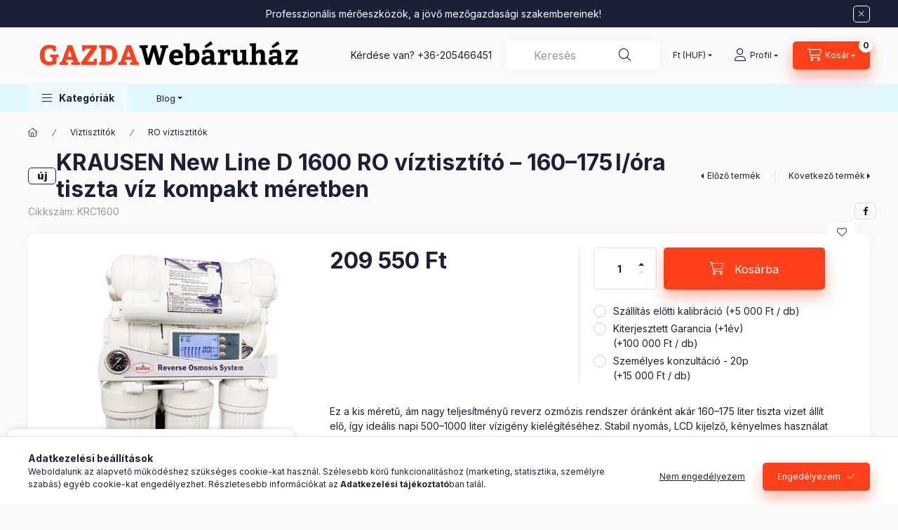

--- FILE ---
content_type: text/html
request_url: https://cdn.trustindex.io/widgets/1c/1cbbeab353d4935a2b16c9b0e77/content.html
body_size: 2541
content:
<div class=" ti-widget " data-layout-id="21" data-layout-category="floating" data-set-id="light-background" data-pid="1cbbeab353d4935a2b16c9b0e77" data-language="hu" data-close-locale="Bezárás" data-rich-snippet="2ebbe5224416gbd4" data-css-version="2" data-footer-link-domain="trustindex.io" data-review-text-mode="readmore" data-reply-by-locale="Válasz a tulajdonostól" data-only-rating-locale="Ez a felhasználó csak egy értékelést hagyott." data-pager-autoplay-timeout="6" > <div class="ti-widget-container ti-col-1"> <div class="ti-reviews-container"> <div class="ti-reviews-container-wrapper"> <div class="ti-review-item source-Arukereso ti-image-layout-thumbnail" data-id="6dab9215501ca9b8450ca78ac441edf2" > <div class="ti-close-button" aria-label="Bezárás" role="button"></div> <div class="ti-inner"> <div class="col-left"> <div class="ti-review-header"> <div class="ti-profile-img"> <img src="https://admin.trustindex.test/cdn/assets/default-avatar/noprofile-02.svg" srcset="https://admin.trustindex.test/cdn/assets/default-avatar/noprofile-02.svg 2x" alt="A bolt vásárlója profile picture" loading="lazy" /> </div> </div> </div> <div class="col-right"> <div class="ti-profile-details"> <div class="ti-name"> A bolt vásárlója </div> </div> <div class="ti-review-text-container ti-review-text">Minden rendben ment! Rugalmas telefonos kommunikáció és gyors kiszállítás! Mindenkinek ajánlom!

☺Rugalmas, korrekt ügyfélkiszolgálás!

☹Semmi!</div> <div class="ti-footer-stars-mini"> <div class="ti-platform"> <img class="ti-platform-icon" src="https://cdn.trustindex.io/assets/platform/Arukereso/icon.svg" alt="Árukereső.hu" width="20" height="20" loading="lazy" /> <span class="ti-plaform-title">Árukereső.hu</span> </div> <span class="ti-stars"><img class="ti-star f" src="https://cdn.trustindex.io/assets/platform/Arukereso/star/f.svg" alt="Arukereso" width="17" height="17" loading="lazy" /><img class="ti-star f" src="https://cdn.trustindex.io/assets/platform/Arukereso/star/f.svg" alt="Arukereso" width="17" height="17" loading="lazy" /><img class="ti-star f" src="https://cdn.trustindex.io/assets/platform/Arukereso/star/f.svg" alt="Arukereso" width="17" height="17" loading="lazy" /><img class="ti-star f" src="https://cdn.trustindex.io/assets/platform/Arukereso/star/f.svg" alt="Arukereso" width="17" height="17" loading="lazy" /><img class="ti-star f" src="https://cdn.trustindex.io/assets/platform/Arukereso/star/f.svg" alt="Arukereso" width="17" height="17" loading="lazy" /></span> <span class="ti-verified-review ti-verified-platform ti-color-blue"><span class="ti-verified-tooltip">A Trustindex hitelesíti, hogy a vélemény eredeti forrása Árukereső.hu.</span></span> </div> </div> </div> </div> <div class="ti-review-item source-Arukereso ti-image-layout-thumbnail" data-id="6c77dd2f2c1cddecb5e12abb12693763" > <div class="ti-close-button" aria-label="Bezárás" role="button"></div> <div class="ti-inner"> <div class="col-left"> <div class="ti-review-header"> <div class="ti-profile-img"> <img src="https://admin.trustindex.test/cdn/assets/default-avatar/noprofile-09.svg" srcset="https://admin.trustindex.test/cdn/assets/default-avatar/noprofile-09.svg 2x" alt="Katalin profile picture" loading="lazy" /> </div> </div> </div> <div class="col-right"> <div class="ti-profile-details"> <div class="ti-name"> Katalin </div> </div> <div class="ti-review-text-container ti-review-text">Szükségem volt rövid időn belül pH mérőre, ami tejhez is alkalmas. Itt lehetett rendelni nekem megfelelő ár/értékkel rendelkezőt. Nagyon gyorsan kézhez kaptam.

☺Telefonon könnyen elérhetőek.

☹-</div> <div class="ti-footer-stars-mini"> <div class="ti-platform"> <img class="ti-platform-icon" src="https://cdn.trustindex.io/assets/platform/Arukereso/icon.svg" alt="Árukereső.hu" width="20" height="20" loading="lazy" /> <span class="ti-plaform-title">Árukereső.hu</span> </div> <span class="ti-stars"><img class="ti-star f" src="https://cdn.trustindex.io/assets/platform/Arukereso/star/f.svg" alt="Arukereso" width="17" height="17" loading="lazy" /><img class="ti-star f" src="https://cdn.trustindex.io/assets/platform/Arukereso/star/f.svg" alt="Arukereso" width="17" height="17" loading="lazy" /><img class="ti-star f" src="https://cdn.trustindex.io/assets/platform/Arukereso/star/f.svg" alt="Arukereso" width="17" height="17" loading="lazy" /><img class="ti-star f" src="https://cdn.trustindex.io/assets/platform/Arukereso/star/f.svg" alt="Arukereso" width="17" height="17" loading="lazy" /><img class="ti-star f" src="https://cdn.trustindex.io/assets/platform/Arukereso/star/f.svg" alt="Arukereso" width="17" height="17" loading="lazy" /></span> <span class="ti-verified-review ti-verified-platform ti-color-blue"><span class="ti-verified-tooltip">A Trustindex hitelesíti, hogy a vélemény eredeti forrása Árukereső.hu.</span></span> </div> </div> </div> </div> <div class="ti-review-item source-Arukereso ti-image-layout-thumbnail" data-id="a416d9e47cce8de50bdc7cd7f161636c" > <div class="ti-close-button" aria-label="Bezárás" role="button"></div> <div class="ti-inner"> <div class="col-left"> <div class="ti-review-header"> <div class="ti-profile-img"> <img src="https://admin.trustindex.test/cdn/assets/default-avatar/noprofile-01.svg" srcset="https://admin.trustindex.test/cdn/assets/default-avatar/noprofile-01.svg 2x" alt="A bolt vásárlója profile picture" loading="lazy" /> </div> </div> </div> <div class="col-right"> <div class="ti-profile-details"> <div class="ti-name"> A bolt vásárlója </div> </div> <div class="ti-review-text-container ti-review-text">Mindent rendben találtam! A karácsonyi akciók nagyon tetszettek!

☺Gyorsaság

☹Nagyobb termék palettát is szívesen fogadnának a vásárlók!</div> <div class="ti-footer-stars-mini"> <div class="ti-platform"> <img class="ti-platform-icon" src="https://cdn.trustindex.io/assets/platform/Arukereso/icon.svg" alt="Árukereső.hu" width="20" height="20" loading="lazy" /> <span class="ti-plaform-title">Árukereső.hu</span> </div> <span class="ti-stars"><img class="ti-star f" src="https://cdn.trustindex.io/assets/platform/Arukereso/star/f.svg" alt="Arukereso" width="17" height="17" loading="lazy" /><img class="ti-star f" src="https://cdn.trustindex.io/assets/platform/Arukereso/star/f.svg" alt="Arukereso" width="17" height="17" loading="lazy" /><img class="ti-star f" src="https://cdn.trustindex.io/assets/platform/Arukereso/star/f.svg" alt="Arukereso" width="17" height="17" loading="lazy" /><img class="ti-star f" src="https://cdn.trustindex.io/assets/platform/Arukereso/star/f.svg" alt="Arukereso" width="17" height="17" loading="lazy" /><img class="ti-star f" src="https://cdn.trustindex.io/assets/platform/Arukereso/star/f.svg" alt="Arukereso" width="17" height="17" loading="lazy" /></span> <span class="ti-verified-review ti-verified-platform ti-color-blue"><span class="ti-verified-tooltip">A Trustindex hitelesíti, hogy a vélemény eredeti forrása Árukereső.hu.</span></span> </div> </div> </div> </div> <div class="ti-review-item source-Arukereso ti-image-layout-thumbnail" data-id="c476f4dfa281bd1a3f083915725312eb" > <div class="ti-close-button" aria-label="Bezárás" role="button"></div> <div class="ti-inner"> <div class="col-left"> <div class="ti-review-header"> <div class="ti-profile-img"> <img src="https://admin.trustindex.test/cdn/assets/default-avatar/noprofile-03.svg" srcset="https://admin.trustindex.test/cdn/assets/default-avatar/noprofile-03.svg 2x" alt="Tata profile picture" loading="lazy" /> </div> </div> </div> <div class="col-right"> <div class="ti-profile-details"> <div class="ti-name"> Tata </div> </div> <div class="ti-review-text-container ti-review-text">Vasárnap éjfél elôtt küldtem el a megrendelést interneten és kedd délelôtt már a posta kézbesítette a csomagot. Nagyon gyors volt a szállítás, gratulálok!

☺Itthon fotelbôl meg tudtam vásárolni.

☹Nem tapasztaltam.</div> <div class="ti-footer-stars-mini"> <div class="ti-platform"> <img class="ti-platform-icon" src="https://cdn.trustindex.io/assets/platform/Arukereso/icon.svg" alt="Árukereső.hu" width="20" height="20" loading="lazy" /> <span class="ti-plaform-title">Árukereső.hu</span> </div> <span class="ti-stars"><img class="ti-star f" src="https://cdn.trustindex.io/assets/platform/Arukereso/star/f.svg" alt="Arukereso" width="17" height="17" loading="lazy" /><img class="ti-star f" src="https://cdn.trustindex.io/assets/platform/Arukereso/star/f.svg" alt="Arukereso" width="17" height="17" loading="lazy" /><img class="ti-star f" src="https://cdn.trustindex.io/assets/platform/Arukereso/star/f.svg" alt="Arukereso" width="17" height="17" loading="lazy" /><img class="ti-star f" src="https://cdn.trustindex.io/assets/platform/Arukereso/star/f.svg" alt="Arukereso" width="17" height="17" loading="lazy" /><img class="ti-star f" src="https://cdn.trustindex.io/assets/platform/Arukereso/star/f.svg" alt="Arukereso" width="17" height="17" loading="lazy" /></span> <span class="ti-verified-review ti-verified-platform ti-color-blue"><span class="ti-verified-tooltip">A Trustindex hitelesíti, hogy a vélemény eredeti forrása Árukereső.hu.</span></span> </div> </div> </div> </div> <div class="ti-review-item source-Arukereso ti-image-layout-thumbnail" data-id="373665c7207c318c7aaa8f61a92e4210" > <div class="ti-close-button" aria-label="Bezárás" role="button"></div> <div class="ti-inner"> <div class="col-left"> <div class="ti-review-header"> <div class="ti-profile-img"> <img src="https://admin.trustindex.test/cdn/assets/default-avatar/noprofile-06.svg" srcset="https://admin.trustindex.test/cdn/assets/default-avatar/noprofile-06.svg 2x" alt="Ditke profile picture" loading="lazy" /> </div> </div> </div> <div class="col-right"> <div class="ti-profile-details"> <div class="ti-name"> Ditke </div> </div> <div class="ti-review-text-container ti-review-text">A rendelés zökkenőmentes volt, az ügyfélszolgálat készségesen tájékoztatott a megrendelt termékkel kapcsolatosan.

☺Eddig még nem vásároltam itt. 

Az a termék érdekelt, amit Ők forgalmaznak, ezért döntöttem úgy, hogy Náluk vásárolok.

☹Rendelésemet 2 napon belül teljesítették. 

Az ügyfélszolgálat készséges volt és azonnal intézkedett, mivel árú cserére volt szükség. 

Csak ajánlani tudom másoknak.</div> <div class="ti-footer-stars-mini"> <div class="ti-platform"> <img class="ti-platform-icon" src="https://cdn.trustindex.io/assets/platform/Arukereso/icon.svg" alt="Árukereső.hu" width="20" height="20" loading="lazy" /> <span class="ti-plaform-title">Árukereső.hu</span> </div> <span class="ti-stars"><img class="ti-star f" src="https://cdn.trustindex.io/assets/platform/Arukereso/star/f.svg" alt="Arukereso" width="17" height="17" loading="lazy" /><img class="ti-star f" src="https://cdn.trustindex.io/assets/platform/Arukereso/star/f.svg" alt="Arukereso" width="17" height="17" loading="lazy" /><img class="ti-star f" src="https://cdn.trustindex.io/assets/platform/Arukereso/star/f.svg" alt="Arukereso" width="17" height="17" loading="lazy" /><img class="ti-star f" src="https://cdn.trustindex.io/assets/platform/Arukereso/star/f.svg" alt="Arukereso" width="17" height="17" loading="lazy" /><img class="ti-star f" src="https://cdn.trustindex.io/assets/platform/Arukereso/star/f.svg" alt="Arukereso" width="17" height="17" loading="lazy" /></span> <span class="ti-verified-review ti-verified-platform ti-color-blue"><span class="ti-verified-tooltip">A Trustindex hitelesíti, hogy a vélemény eredeti forrása Árukereső.hu.</span></span> </div> </div> </div> </div> <div class="ti-review-item source-Arukereso ti-image-layout-thumbnail" data-id="2c76caa3bb664ae5fd0499249247c05f" > <div class="ti-close-button" aria-label="Bezárás" role="button"></div> <div class="ti-inner"> <div class="col-left"> <div class="ti-review-header"> <div class="ti-profile-img"> <img src="https://admin.trustindex.test/cdn/assets/default-avatar/noprofile-10.svg" srcset="https://admin.trustindex.test/cdn/assets/default-avatar/noprofile-10.svg 2x" alt="Dani profile picture" loading="lazy" /> </div> </div> </div> <div class="col-right"> <div class="ti-profile-details"> <div class="ti-name"> Dani </div> </div> <div class="ti-review-text-container ti-review-text">Tetszenek a dolgok amiket árulnak az egész rendszerük valószínű hogy még fogok vásárolni tőlük

☺Szakértelem gyorsaság precizitás

☹Egyedül csak egy hátrány tudok felhozni az hogy az én szakértelme még néha kevés Ide hogy egyáltalán megértsek pár információt</div> <div class="ti-footer-stars-mini"> <div class="ti-platform"> <img class="ti-platform-icon" src="https://cdn.trustindex.io/assets/platform/Arukereso/icon.svg" alt="Árukereső.hu" width="20" height="20" loading="lazy" /> <span class="ti-plaform-title">Árukereső.hu</span> </div> <span class="ti-stars"><img class="ti-star f" src="https://cdn.trustindex.io/assets/platform/Arukereso/star/f.svg" alt="Arukereso" width="17" height="17" loading="lazy" /><img class="ti-star f" src="https://cdn.trustindex.io/assets/platform/Arukereso/star/f.svg" alt="Arukereso" width="17" height="17" loading="lazy" /><img class="ti-star f" src="https://cdn.trustindex.io/assets/platform/Arukereso/star/f.svg" alt="Arukereso" width="17" height="17" loading="lazy" /><img class="ti-star f" src="https://cdn.trustindex.io/assets/platform/Arukereso/star/f.svg" alt="Arukereso" width="17" height="17" loading="lazy" /><img class="ti-star f" src="https://cdn.trustindex.io/assets/platform/Arukereso/star/f.svg" alt="Arukereso" width="17" height="17" loading="lazy" /></span> <span class="ti-verified-review ti-verified-platform ti-color-blue"><span class="ti-verified-tooltip">A Trustindex hitelesíti, hogy a vélemény eredeti forrása Árukereső.hu.</span></span> </div> </div> </div> </div> <div class="ti-review-item source-Arukereso ti-image-layout-thumbnail" data-id="a2e4a6c7ead5dfd1c488d0f34e208b0b" > <div class="ti-close-button" aria-label="Bezárás" role="button"></div> <div class="ti-inner"> <div class="col-left"> <div class="ti-review-header"> <div class="ti-profile-img"> <img src="https://admin.trustindex.test/cdn/assets/default-avatar/noprofile-01.svg" srcset="https://admin.trustindex.test/cdn/assets/default-avatar/noprofile-01.svg 2x" alt="Imre profile picture" loading="lazy" /> </div> </div> </div> <div class="col-right"> <div class="ti-profile-details"> <div class="ti-name"> Imre </div> </div> <div class="ti-review-text-container ti-review-text">Interneten rendeletem, nem volt más kommunikáció. A Rendelést követően röviddel átadták a futárnak ( Jelezték) Két napon belül itt volt a termék

☺Rendkívül gyors

☹Nem tapasztaltam</div> <div class="ti-footer-stars-mini"> <div class="ti-platform"> <img class="ti-platform-icon" src="https://cdn.trustindex.io/assets/platform/Arukereso/icon.svg" alt="Árukereső.hu" width="20" height="20" loading="lazy" /> <span class="ti-plaform-title">Árukereső.hu</span> </div> <span class="ti-stars"><img class="ti-star f" src="https://cdn.trustindex.io/assets/platform/Arukereso/star/f.svg" alt="Arukereso" width="17" height="17" loading="lazy" /><img class="ti-star f" src="https://cdn.trustindex.io/assets/platform/Arukereso/star/f.svg" alt="Arukereso" width="17" height="17" loading="lazy" /><img class="ti-star f" src="https://cdn.trustindex.io/assets/platform/Arukereso/star/f.svg" alt="Arukereso" width="17" height="17" loading="lazy" /><img class="ti-star f" src="https://cdn.trustindex.io/assets/platform/Arukereso/star/f.svg" alt="Arukereso" width="17" height="17" loading="lazy" /><img class="ti-star f" src="https://cdn.trustindex.io/assets/platform/Arukereso/star/f.svg" alt="Arukereso" width="17" height="17" loading="lazy" /></span> <span class="ti-verified-review ti-verified-platform ti-color-blue"><span class="ti-verified-tooltip">A Trustindex hitelesíti, hogy a vélemény eredeti forrása Árukereső.hu.</span></span> </div> </div> </div> </div> <div class="ti-review-item source-Arukereso ti-image-layout-thumbnail" data-id="0e2340315acebb1946e01282acd60633" > <div class="ti-close-button" aria-label="Bezárás" role="button"></div> <div class="ti-inner"> <div class="col-left"> <div class="ti-review-header"> <div class="ti-profile-img"> <img src="https://admin.trustindex.test/cdn/assets/default-avatar/noprofile-05.svg" srcset="https://admin.trustindex.test/cdn/assets/default-avatar/noprofile-05.svg 2x" alt="yunkdo profile picture" loading="lazy" /> </div> </div> </div> <div class="col-right"> <div class="ti-profile-details"> <div class="ti-name"> yunkdo </div> </div> <div class="ti-review-text-container ti-review-text">Minden egyértelmű és világos. Az akciók nem hivalkodóak, de jelentősek. Nincs az a rikító magamutogatás ami divat manapság. Tiszteletet érdemel.

☺Gyors szakszerű megbízható.

☹Nem találtam ilyet...</div> <div class="ti-footer-stars-mini"> <div class="ti-platform"> <img class="ti-platform-icon" src="https://cdn.trustindex.io/assets/platform/Arukereso/icon.svg" alt="Árukereső.hu" width="20" height="20" loading="lazy" /> <span class="ti-plaform-title">Árukereső.hu</span> </div> <span class="ti-stars"><img class="ti-star f" src="https://cdn.trustindex.io/assets/platform/Arukereso/star/f.svg" alt="Arukereso" width="17" height="17" loading="lazy" /><img class="ti-star f" src="https://cdn.trustindex.io/assets/platform/Arukereso/star/f.svg" alt="Arukereso" width="17" height="17" loading="lazy" /><img class="ti-star f" src="https://cdn.trustindex.io/assets/platform/Arukereso/star/f.svg" alt="Arukereso" width="17" height="17" loading="lazy" /><img class="ti-star f" src="https://cdn.trustindex.io/assets/platform/Arukereso/star/f.svg" alt="Arukereso" width="17" height="17" loading="lazy" /><img class="ti-star f" src="https://cdn.trustindex.io/assets/platform/Arukereso/star/f.svg" alt="Arukereso" width="17" height="17" loading="lazy" /></span> <span class="ti-verified-review ti-verified-platform ti-color-blue"><span class="ti-verified-tooltip">A Trustindex hitelesíti, hogy a vélemény eredeti forrása Árukereső.hu.</span></span> </div> </div> </div> </div> <div class="ti-review-item source-Arukereso ti-image-layout-thumbnail" data-id="e2ff0d67aef169c4fbdbb91024103257" > <div class="ti-close-button" aria-label="Bezárás" role="button"></div> <div class="ti-inner"> <div class="col-left"> <div class="ti-review-header"> <div class="ti-profile-img"> <img src="https://admin.trustindex.test/cdn/assets/default-avatar/noprofile-02.svg" srcset="https://admin.trustindex.test/cdn/assets/default-avatar/noprofile-02.svg 2x" alt="A bolt vásárlója profile picture" loading="lazy" /> </div> </div> </div> <div class="col-right"> <div class="ti-profile-details"> <div class="ti-name"> A bolt vásárlója </div> </div> <div class="ti-review-text-container ti-review-text">A kínálatban szereplő árucikk nem volt raktáron, többszöri e-mail váltás/telefonálás eredményeképp fogom (? ) kézhez kapni. Örülök, hogy nem utaltam el előre az árát.

☺Nem szeretem az üzleteket járni.

☹Ne tegyenek ki olyan árut a megrendelhetők listájára, ami abban a pillanatban nem elérhető.</div> <div class="ti-footer-stars-mini"> <div class="ti-platform"> <img class="ti-platform-icon" src="https://cdn.trustindex.io/assets/platform/Arukereso/icon.svg" alt="Árukereső.hu" width="20" height="20" loading="lazy" /> <span class="ti-plaform-title">Árukereső.hu</span> </div> <span class="ti-stars"><img class="ti-star f" src="https://cdn.trustindex.io/assets/platform/Arukereso/star/f.svg" alt="Arukereso" width="17" height="17" loading="lazy" /><img class="ti-star f" src="https://cdn.trustindex.io/assets/platform/Arukereso/star/f.svg" alt="Arukereso" width="17" height="17" loading="lazy" /><img class="ti-star f" src="https://cdn.trustindex.io/assets/platform/Arukereso/star/f.svg" alt="Arukereso" width="17" height="17" loading="lazy" /><img class="ti-star f" src="https://cdn.trustindex.io/assets/platform/Arukereso/star/f.svg" alt="Arukereso" width="17" height="17" loading="lazy" /><img class="ti-star f" src="https://cdn.trustindex.io/assets/platform/Arukereso/star/f.svg" alt="Arukereso" width="17" height="17" loading="lazy" /></span> <span class="ti-verified-review ti-verified-platform ti-color-blue"><span class="ti-verified-tooltip">A Trustindex hitelesíti, hogy a vélemény eredeti forrása Árukereső.hu.</span></span> </div> </div> </div> </div> <div class="ti-review-item source-Arukereso ti-image-layout-thumbnail" data-id="f56e09e6725d71064ed8a0330a6508c4" > <div class="ti-close-button" aria-label="Bezárás" role="button"></div> <div class="ti-inner"> <div class="col-left"> <div class="ti-review-header"> <div class="ti-profile-img"> <img src="https://admin.trustindex.test/cdn/assets/default-avatar/noprofile-06.svg" srcset="https://admin.trustindex.test/cdn/assets/default-avatar/noprofile-06.svg 2x" alt="Kovács László profile picture" loading="lazy" /> </div> </div> </div> <div class="col-right"> <div class="ti-profile-details"> <div class="ti-name"> Kovács László </div> </div> <div class="ti-review-text-container ti-review-text">Gyors rendelés és szállítás intézés, -példa értékű.

☺Nagyon jó ár/érték arány. Azonnali telefonos kapcsolat és elérhetőség, tanácsadás.

☹A rendeléseim kapcsán nem tapasztaltam hátráltató tényezőt.</div> <div class="ti-footer-stars-mini"> <div class="ti-platform"> <img class="ti-platform-icon" src="https://cdn.trustindex.io/assets/platform/Arukereso/icon.svg" alt="Árukereső.hu" width="20" height="20" loading="lazy" /> <span class="ti-plaform-title">Árukereső.hu</span> </div> <span class="ti-stars"><img class="ti-star f" src="https://cdn.trustindex.io/assets/platform/Arukereso/star/f.svg" alt="Arukereso" width="17" height="17" loading="lazy" /><img class="ti-star f" src="https://cdn.trustindex.io/assets/platform/Arukereso/star/f.svg" alt="Arukereso" width="17" height="17" loading="lazy" /><img class="ti-star f" src="https://cdn.trustindex.io/assets/platform/Arukereso/star/f.svg" alt="Arukereso" width="17" height="17" loading="lazy" /><img class="ti-star f" src="https://cdn.trustindex.io/assets/platform/Arukereso/star/f.svg" alt="Arukereso" width="17" height="17" loading="lazy" /><img class="ti-star f" src="https://cdn.trustindex.io/assets/platform/Arukereso/star/f.svg" alt="Arukereso" width="17" height="17" loading="lazy" /></span> <span class="ti-verified-review ti-verified-platform ti-color-blue"><span class="ti-verified-tooltip">A Trustindex hitelesíti, hogy a vélemény eredeti forrása Árukereső.hu.</span></span> </div> </div> </div> </div> </div> </div> </div> </div> 